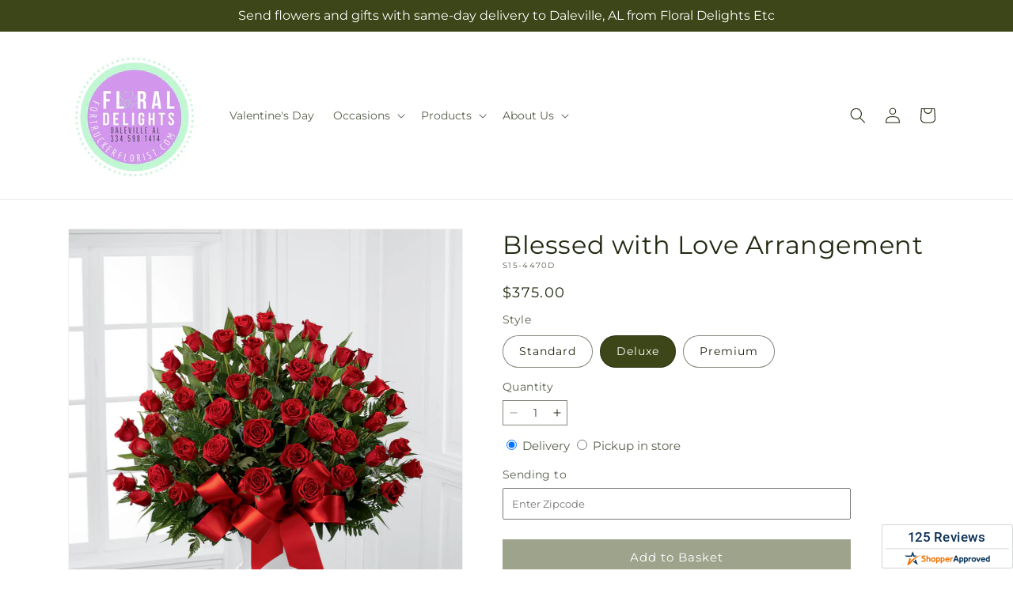

--- FILE ---
content_type: text/html; charset=utf-8
request_url: https://fortruckerflorist.com/products/blessed-with-love-arrangement-prd-s15-4470?variant=48659417497887&section_id=template--25255409090847__main
body_size: 10782
content:
<section id="shopify-section-template--25255409090847__main" class="shopify-section section ftd-main-product"><script src="//fortruckerflorist.com/cdn/shop/t/70/assets/dayjs.min.js?v=146331994358120058901767854134" defer="defer"></script>
<script src="//fortruckerflorist.com/cdn/shop/t/70/assets/dayjs-utc.min.js?v=21853670281201569981767854134" defer="defer"></script>
<script src="//fortruckerflorist.com/cdn/shop/t/70/assets/dayjs-timezone.min.js?v=143404463123059131011767854133" defer="defer"></script>
<script src="//fortruckerflorist.com/cdn/shop/t/70/assets/dayjs-compare.min.js?v=170429091854722561851767854134" defer="defer"></script>
<script src="//fortruckerflorist.com/cdn/shop/t/70/assets/dayjs-format.min.js?v=107140612696697062631767854135" defer="defer"></script>


<section
  id="MainProduct-template--25255409090847__main"
  class="page-width section-template--25255409090847__main-padding gradient color-scheme-1"
  data-section="template--25255409090847__main"
  data-product-id="8261623087391"
  data-update-url="true"
  data-url="/products/blessed-with-love-arrangement-prd-s15-4470"
  
    data-zoom-on-hover
  
>
  <link href="//fortruckerflorist.com/cdn/shop/t/70/assets/section-main-product.css?v=67172036876768548111767854132" rel="stylesheet" type="text/css" media="all" />
  <link href="//fortruckerflorist.com/cdn/shop/t/70/assets/ftd-section-main-product.css?v=84380129506450788211767854133" rel="stylesheet" type="text/css" media="all" />
  <link href="//fortruckerflorist.com/cdn/shop/t/70/assets/component-accordion.css?v=140281534141990171611767854132" rel="stylesheet" type="text/css" media="all" />
  <link href="//fortruckerflorist.com/cdn/shop/t/70/assets/component-price.css?v=175693878407596463691767854133" rel="stylesheet" type="text/css" media="all" />
  <link href="//fortruckerflorist.com/cdn/shop/t/70/assets/component-slider.css?v=127501198930448460301767854133" rel="stylesheet" type="text/css" media="all" />
  <link href="//fortruckerflorist.com/cdn/shop/t/70/assets/component-rating.css?v=36163645063599449881767854134" rel="stylesheet" type="text/css" media="all" />
  <link href="//fortruckerflorist.com/cdn/shop/t/70/assets/component-deferred-media.css?v=7091629309437392741767854134" rel="stylesheet" type="text/css" media="all" />

  
    <link href="//fortruckerflorist.com/cdn/shop/t/70/assets/component-product-variant-picker.css?v=26339001650995779211767854133" rel="stylesheet" type="text/css" media="all" />
    <link href="//fortruckerflorist.com/cdn/shop/t/70/assets/component-swatch-input.css?v=141008503003294315641767854135" rel="stylesheet" type="text/css" media="all" />
    <link href="//fortruckerflorist.com/cdn/shop/t/70/assets/component-swatch.css?v=68835163209551624561767854134" rel="stylesheet" type="text/css" media="all" />
  
<style data-shopify>.section-template--25255409090847__main-padding {
      padding-top: 27px;
      padding-bottom: 9px;
    }

    @media screen and (min-width: 750px) {
      .section-template--25255409090847__main-padding {
        padding-top: 36px;
        padding-bottom: 12px;
      }
    }</style><script src="//fortruckerflorist.com/cdn/shop/t/70/assets/product-info.js?v=102847595110499246501767854133" defer="defer"></script>
  <script src="//fortruckerflorist.com/cdn/shop/t/70/assets/product-form.js?v=78399781380020151501767854132" defer="defer"></script>
    <script id="EnableZoomOnHover-main" src="//fortruckerflorist.com/cdn/shop/t/70/assets/magnify.js?v=60894966447080793111767854133" defer="defer"></script>
  


  <div class="product product--small product--left product--thumbnail product--mobile-hide grid grid--1-col grid--2-col-tablet">
    <div class="grid__item product__media-wrapper">
      
<media-gallery
  id="MediaGallery-template--25255409090847__main"
  role="region"
  
    class="product__column-sticky"
  
  aria-label="Gallery Viewer"
  data-desktop-layout="thumbnail"
>
  <div id="GalleryStatus-template--25255409090847__main" class="visually-hidden" role="status"></div>
  <slider-component id="GalleryViewer-template--25255409090847__main" class="slider-mobile-gutter">
    <a class="skip-to-content-link button visually-hidden quick-add-hidden" href="#ProductInfo-template--25255409090847__main">
      Skip to product information
    </a>
    <ul
      id="Slider-Gallery-template--25255409090847__main"
      class="product__media-list contains-media grid grid--peek list-unstyled slider slider--mobile"
      role="list"
    ><li
          id="Slide-template--25255409090847__main-53506071462175"
          class="product__media-item grid__item slider__slide is-active scroll-trigger animate--fade-in"
          data-media-id="template--25255409090847__main-53506071462175"
        >

<div
  class="product-media-container media-type-image media-fit-contain global-media-settings gradient constrain-height"
  style="--ratio: 1.0; --preview-ratio: 1.0;"
>
  <modal-opener
    class="product__modal-opener product__modal-opener--image"
    data-modal="#ProductModal-template--25255409090847__main"
  >
    <span
      class="product__media-icon motion-reduce quick-add-hidden product__media-icon--hover"
      aria-hidden="true"
    >
      
          <span class="svg-wrapper"><svg xmlns="http://www.w3.org/2000/svg" fill="none" class="icon icon-plus" viewBox="0 0 19 19"><path fill="currentColor" fill-rule="evenodd" d="M4.667 7.94a.5.5 0 0 1 .499-.501l5.534-.014a.5.5 0 1 1 .002 1l-5.534.014a.5.5 0 0 1-.5-.5" clip-rule="evenodd"/><path fill="currentColor" fill-rule="evenodd" d="M7.926 4.665a.5.5 0 0 1 .501.498l.014 5.534a.5.5 0 1 1-1 .003l-.014-5.534a.5.5 0 0 1 .499-.501" clip-rule="evenodd"/><path fill="currentColor" fill-rule="evenodd" d="M12.832 3.03a6.931 6.931 0 1 0-9.802 9.802 6.931 6.931 0 0 0 9.802-9.802M2.323 2.323a7.931 7.931 0 0 1 11.296 11.136l4.628 4.628a.5.5 0 0 1-.707.707l-4.662-4.662A7.932 7.932 0 0 1 2.323 2.323" clip-rule="evenodd"/></svg>
</span>
      
    </span>

<div class="loading__spinner hidden">
    <svg xmlns="http://www.w3.org/2000/svg" class="spinner" viewBox="0 0 66 66"><circle stroke-width="6" cx="33" cy="33" r="30" fill="none" class="path"/></svg>

  </div>
  <div class="product__media media media--transparent">
      <img src="//fortruckerflorist.com/cdn/shop/files/S15-4470D_LOL_preset_mol-mx-tile-wide-sv-new.jpg?v=1742949969&amp;width=1946" alt="" srcset="//fortruckerflorist.com/cdn/shop/files/S15-4470D_LOL_preset_mol-mx-tile-wide-sv-new.jpg?v=1742949969&amp;width=246 246w, //fortruckerflorist.com/cdn/shop/files/S15-4470D_LOL_preset_mol-mx-tile-wide-sv-new.jpg?v=1742949969&amp;width=493 493w, //fortruckerflorist.com/cdn/shop/files/S15-4470D_LOL_preset_mol-mx-tile-wide-sv-new.jpg?v=1742949969&amp;width=600 600w, //fortruckerflorist.com/cdn/shop/files/S15-4470D_LOL_preset_mol-mx-tile-wide-sv-new.jpg?v=1742949969&amp;width=713 713w, //fortruckerflorist.com/cdn/shop/files/S15-4470D_LOL_preset_mol-mx-tile-wide-sv-new.jpg?v=1742949969&amp;width=823 823w, //fortruckerflorist.com/cdn/shop/files/S15-4470D_LOL_preset_mol-mx-tile-wide-sv-new.jpg?v=1742949969&amp;width=990 990w, //fortruckerflorist.com/cdn/shop/files/S15-4470D_LOL_preset_mol-mx-tile-wide-sv-new.jpg?v=1742949969&amp;width=1100 1100w, //fortruckerflorist.com/cdn/shop/files/S15-4470D_LOL_preset_mol-mx-tile-wide-sv-new.jpg?v=1742949969&amp;width=1206 1206w, //fortruckerflorist.com/cdn/shop/files/S15-4470D_LOL_preset_mol-mx-tile-wide-sv-new.jpg?v=1742949969&amp;width=1346 1346w, //fortruckerflorist.com/cdn/shop/files/S15-4470D_LOL_preset_mol-mx-tile-wide-sv-new.jpg?v=1742949969&amp;width=1426 1426w, //fortruckerflorist.com/cdn/shop/files/S15-4470D_LOL_preset_mol-mx-tile-wide-sv-new.jpg?v=1742949969&amp;width=1646 1646w, //fortruckerflorist.com/cdn/shop/files/S15-4470D_LOL_preset_mol-mx-tile-wide-sv-new.jpg?v=1742949969&amp;width=1946 1946w" width="1946" height="1946" class="image-magnify-hover" sizes="(min-width: 1200px) 495px, (min-width: 990px) calc(45.0vw - 10rem), (min-width: 750px) calc((100vw - 11.5rem) / 2), calc(100vw / 1 - 4rem)">
    </div>
    <button
      class="product__media-toggle quick-add-hidden product__media-zoom-hover"
      type="button"
      aria-haspopup="dialog"
      data-media-id="53506071462175"
    >
      <span class="visually-hidden">
        Open media 1 in modal
      </span>
    </button>
  </modal-opener></div>

        </li>
<li
            id="Slide-template--25255409090847__main-53506071396639"
            class="product__media-item grid__item slider__slide scroll-trigger animate--fade-in"
            data-media-id="template--25255409090847__main-53506071396639"
          >

<div
  class="product-media-container media-type-image media-fit-contain global-media-settings gradient constrain-height"
  style="--ratio: 1.0; --preview-ratio: 1.0;"
>
  <modal-opener
    class="product__modal-opener product__modal-opener--image"
    data-modal="#ProductModal-template--25255409090847__main"
  >
    <span
      class="product__media-icon motion-reduce quick-add-hidden product__media-icon--hover"
      aria-hidden="true"
    >
      
          <span class="svg-wrapper"><svg xmlns="http://www.w3.org/2000/svg" fill="none" class="icon icon-plus" viewBox="0 0 19 19"><path fill="currentColor" fill-rule="evenodd" d="M4.667 7.94a.5.5 0 0 1 .499-.501l5.534-.014a.5.5 0 1 1 .002 1l-5.534.014a.5.5 0 0 1-.5-.5" clip-rule="evenodd"/><path fill="currentColor" fill-rule="evenodd" d="M7.926 4.665a.5.5 0 0 1 .501.498l.014 5.534a.5.5 0 1 1-1 .003l-.014-5.534a.5.5 0 0 1 .499-.501" clip-rule="evenodd"/><path fill="currentColor" fill-rule="evenodd" d="M12.832 3.03a6.931 6.931 0 1 0-9.802 9.802 6.931 6.931 0 0 0 9.802-9.802M2.323 2.323a7.931 7.931 0 0 1 11.296 11.136l4.628 4.628a.5.5 0 0 1-.707.707l-4.662-4.662A7.932 7.932 0 0 1 2.323 2.323" clip-rule="evenodd"/></svg>
</span>
      
    </span>

<div class="loading__spinner hidden">
    <svg xmlns="http://www.w3.org/2000/svg" class="spinner" viewBox="0 0 66 66"><circle stroke-width="6" cx="33" cy="33" r="30" fill="none" class="path"/></svg>

  </div>
  <div class="product__media media media--transparent">
      <img src="//fortruckerflorist.com/cdn/shop/files/S15-4470S_LOL_preset_mol-mx-tile-wide-sv-new.jpg?v=1742949969&amp;width=1946" alt="" srcset="//fortruckerflorist.com/cdn/shop/files/S15-4470S_LOL_preset_mol-mx-tile-wide-sv-new.jpg?v=1742949969&amp;width=246 246w, //fortruckerflorist.com/cdn/shop/files/S15-4470S_LOL_preset_mol-mx-tile-wide-sv-new.jpg?v=1742949969&amp;width=493 493w, //fortruckerflorist.com/cdn/shop/files/S15-4470S_LOL_preset_mol-mx-tile-wide-sv-new.jpg?v=1742949969&amp;width=600 600w, //fortruckerflorist.com/cdn/shop/files/S15-4470S_LOL_preset_mol-mx-tile-wide-sv-new.jpg?v=1742949969&amp;width=713 713w, //fortruckerflorist.com/cdn/shop/files/S15-4470S_LOL_preset_mol-mx-tile-wide-sv-new.jpg?v=1742949969&amp;width=823 823w, //fortruckerflorist.com/cdn/shop/files/S15-4470S_LOL_preset_mol-mx-tile-wide-sv-new.jpg?v=1742949969&amp;width=990 990w, //fortruckerflorist.com/cdn/shop/files/S15-4470S_LOL_preset_mol-mx-tile-wide-sv-new.jpg?v=1742949969&amp;width=1100 1100w, //fortruckerflorist.com/cdn/shop/files/S15-4470S_LOL_preset_mol-mx-tile-wide-sv-new.jpg?v=1742949969&amp;width=1206 1206w, //fortruckerflorist.com/cdn/shop/files/S15-4470S_LOL_preset_mol-mx-tile-wide-sv-new.jpg?v=1742949969&amp;width=1346 1346w, //fortruckerflorist.com/cdn/shop/files/S15-4470S_LOL_preset_mol-mx-tile-wide-sv-new.jpg?v=1742949969&amp;width=1426 1426w, //fortruckerflorist.com/cdn/shop/files/S15-4470S_LOL_preset_mol-mx-tile-wide-sv-new.jpg?v=1742949969&amp;width=1646 1646w, //fortruckerflorist.com/cdn/shop/files/S15-4470S_LOL_preset_mol-mx-tile-wide-sv-new.jpg?v=1742949969&amp;width=1946 1946w" width="1946" height="1946" loading="lazy" class="image-magnify-hover" sizes="(min-width: 1200px) 495px, (min-width: 990px) calc(45.0vw - 10rem), (min-width: 750px) calc((100vw - 11.5rem) / 2), calc(100vw / 1 - 4rem)">
    </div>
    <button
      class="product__media-toggle quick-add-hidden product__media-zoom-hover"
      type="button"
      aria-haspopup="dialog"
      data-media-id="53506071396639"
    >
      <span class="visually-hidden">
        Open media 2 in modal
      </span>
    </button>
  </modal-opener></div>

          </li>

<li
            id="Slide-template--25255409090847__main-53506071494943"
            class="product__media-item grid__item slider__slide scroll-trigger animate--fade-in"
            data-media-id="template--25255409090847__main-53506071494943"
          >

<div
  class="product-media-container media-type-image media-fit-contain global-media-settings gradient constrain-height"
  style="--ratio: 1.0; --preview-ratio: 1.0;"
>
  <modal-opener
    class="product__modal-opener product__modal-opener--image"
    data-modal="#ProductModal-template--25255409090847__main"
  >
    <span
      class="product__media-icon motion-reduce quick-add-hidden product__media-icon--hover"
      aria-hidden="true"
    >
      
          <span class="svg-wrapper"><svg xmlns="http://www.w3.org/2000/svg" fill="none" class="icon icon-plus" viewBox="0 0 19 19"><path fill="currentColor" fill-rule="evenodd" d="M4.667 7.94a.5.5 0 0 1 .499-.501l5.534-.014a.5.5 0 1 1 .002 1l-5.534.014a.5.5 0 0 1-.5-.5" clip-rule="evenodd"/><path fill="currentColor" fill-rule="evenodd" d="M7.926 4.665a.5.5 0 0 1 .501.498l.014 5.534a.5.5 0 1 1-1 .003l-.014-5.534a.5.5 0 0 1 .499-.501" clip-rule="evenodd"/><path fill="currentColor" fill-rule="evenodd" d="M12.832 3.03a6.931 6.931 0 1 0-9.802 9.802 6.931 6.931 0 0 0 9.802-9.802M2.323 2.323a7.931 7.931 0 0 1 11.296 11.136l4.628 4.628a.5.5 0 0 1-.707.707l-4.662-4.662A7.932 7.932 0 0 1 2.323 2.323" clip-rule="evenodd"/></svg>
</span>
      
    </span>

<div class="loading__spinner hidden">
    <svg xmlns="http://www.w3.org/2000/svg" class="spinner" viewBox="0 0 66 66"><circle stroke-width="6" cx="33" cy="33" r="30" fill="none" class="path"/></svg>

  </div>
  <div class="product__media media media--transparent">
      <img src="//fortruckerflorist.com/cdn/shop/files/S15-4470P_LOL_preset_mol-mx-tile-wide-sv-new.jpg?v=1742949969&amp;width=1946" alt="" srcset="//fortruckerflorist.com/cdn/shop/files/S15-4470P_LOL_preset_mol-mx-tile-wide-sv-new.jpg?v=1742949969&amp;width=246 246w, //fortruckerflorist.com/cdn/shop/files/S15-4470P_LOL_preset_mol-mx-tile-wide-sv-new.jpg?v=1742949969&amp;width=493 493w, //fortruckerflorist.com/cdn/shop/files/S15-4470P_LOL_preset_mol-mx-tile-wide-sv-new.jpg?v=1742949969&amp;width=600 600w, //fortruckerflorist.com/cdn/shop/files/S15-4470P_LOL_preset_mol-mx-tile-wide-sv-new.jpg?v=1742949969&amp;width=713 713w, //fortruckerflorist.com/cdn/shop/files/S15-4470P_LOL_preset_mol-mx-tile-wide-sv-new.jpg?v=1742949969&amp;width=823 823w, //fortruckerflorist.com/cdn/shop/files/S15-4470P_LOL_preset_mol-mx-tile-wide-sv-new.jpg?v=1742949969&amp;width=990 990w, //fortruckerflorist.com/cdn/shop/files/S15-4470P_LOL_preset_mol-mx-tile-wide-sv-new.jpg?v=1742949969&amp;width=1100 1100w, //fortruckerflorist.com/cdn/shop/files/S15-4470P_LOL_preset_mol-mx-tile-wide-sv-new.jpg?v=1742949969&amp;width=1206 1206w, //fortruckerflorist.com/cdn/shop/files/S15-4470P_LOL_preset_mol-mx-tile-wide-sv-new.jpg?v=1742949969&amp;width=1346 1346w, //fortruckerflorist.com/cdn/shop/files/S15-4470P_LOL_preset_mol-mx-tile-wide-sv-new.jpg?v=1742949969&amp;width=1426 1426w, //fortruckerflorist.com/cdn/shop/files/S15-4470P_LOL_preset_mol-mx-tile-wide-sv-new.jpg?v=1742949969&amp;width=1646 1646w, //fortruckerflorist.com/cdn/shop/files/S15-4470P_LOL_preset_mol-mx-tile-wide-sv-new.jpg?v=1742949969&amp;width=1946 1946w" width="1946" height="1946" loading="lazy" class="image-magnify-hover" sizes="(min-width: 1200px) 495px, (min-width: 990px) calc(45.0vw - 10rem), (min-width: 750px) calc((100vw - 11.5rem) / 2), calc(100vw / 1 - 4rem)">
    </div>
    <button
      class="product__media-toggle quick-add-hidden product__media-zoom-hover"
      type="button"
      aria-haspopup="dialog"
      data-media-id="53506071494943"
    >
      <span class="visually-hidden">
        Open media 3 in modal
      </span>
    </button>
  </modal-opener></div>

          </li></ul><div class="slider-buttons quick-add-hidden">
        <button
          type="button"
          class="slider-button slider-button--prev"
          name="previous"
          aria-label="Slide left"
        >
          <span class="svg-wrapper"><svg class="icon icon-caret" viewBox="0 0 10 6"><path fill="currentColor" fill-rule="evenodd" d="M9.354.646a.5.5 0 0 0-.708 0L5 4.293 1.354.646a.5.5 0 0 0-.708.708l4 4a.5.5 0 0 0 .708 0l4-4a.5.5 0 0 0 0-.708" clip-rule="evenodd"/></svg>
</span>
        </button>
        <div class="slider-counter caption">
          <span class="slider-counter--current">1</span>
          <span aria-hidden="true"> / </span>
          <span class="visually-hidden">of</span>
          <span class="slider-counter--total">3</span>
        </div>
        <button
          type="button"
          class="slider-button slider-button--next"
          name="next"
          aria-label="Slide right"
        >
          <span class="svg-wrapper"><svg class="icon icon-caret" viewBox="0 0 10 6"><path fill="currentColor" fill-rule="evenodd" d="M9.354.646a.5.5 0 0 0-.708 0L5 4.293 1.354.646a.5.5 0 0 0-.708.708l4 4a.5.5 0 0 0 .708 0l4-4a.5.5 0 0 0 0-.708" clip-rule="evenodd"/></svg>
</span>
        </button>
      </div></slider-component><slider-component
      id="GalleryThumbnails-template--25255409090847__main"
      class="thumbnail-slider slider-mobile-gutter quick-add-hidden small-hide thumbnail-slider--no-slide"
    >
      <button
        type="button"
        class="slider-button slider-button--prev small-hide medium-hide large-up-hide"
        name="previous"
        aria-label="Slide left"
        aria-controls="GalleryThumbnails-template--25255409090847__main"
        data-step="3"
      >
        <span class="svg-wrapper"><svg class="icon icon-caret" viewBox="0 0 10 6"><path fill="currentColor" fill-rule="evenodd" d="M9.354.646a.5.5 0 0 0-.708 0L5 4.293 1.354.646a.5.5 0 0 0-.708.708l4 4a.5.5 0 0 0 .708 0l4-4a.5.5 0 0 0 0-.708" clip-rule="evenodd"/></svg>
</span>
      </button>
      <ul
        id="Slider-Thumbnails-template--25255409090847__main"
        class="thumbnail-list list-unstyled slider slider--mobile"
      ><li
            id="Slide-Thumbnails-template--25255409090847__main-1"
            class="thumbnail-list__item slider__slide"
            data-target="template--25255409090847__main-53506071396639"
            data-media-position="1"
          ><button
              class="thumbnail global-media-settings global-media-settings--no-shadow"
              aria-label="Load image 1 in gallery view"
              
              data-section="template--25255409090847__main-1-0"
              aria-controls="GalleryViewer-template--25255409090847__main"
              aria-describedby="Thumbnail-template--25255409090847__main-1
"
            >
              <img src="//fortruckerflorist.com/cdn/shop/files/S15-4470S_LOL_preset_mol-mx-tile-wide-sv-new.jpg?v=1742949969&amp;width=416" alt="Blessed with Love Arrangement" srcset="//fortruckerflorist.com/cdn/shop/files/S15-4470S_LOL_preset_mol-mx-tile-wide-sv-new.jpg?v=1742949969&amp;width=54 54w, //fortruckerflorist.com/cdn/shop/files/S15-4470S_LOL_preset_mol-mx-tile-wide-sv-new.jpg?v=1742949969&amp;width=74 74w, //fortruckerflorist.com/cdn/shop/files/S15-4470S_LOL_preset_mol-mx-tile-wide-sv-new.jpg?v=1742949969&amp;width=104 104w, //fortruckerflorist.com/cdn/shop/files/S15-4470S_LOL_preset_mol-mx-tile-wide-sv-new.jpg?v=1742949969&amp;width=162 162w, //fortruckerflorist.com/cdn/shop/files/S15-4470S_LOL_preset_mol-mx-tile-wide-sv-new.jpg?v=1742949969&amp;width=208 208w, //fortruckerflorist.com/cdn/shop/files/S15-4470S_LOL_preset_mol-mx-tile-wide-sv-new.jpg?v=1742949969&amp;width=324 324w, //fortruckerflorist.com/cdn/shop/files/S15-4470S_LOL_preset_mol-mx-tile-wide-sv-new.jpg?v=1742949969&amp;width=416 416w" width="416" height="416" loading="lazy" sizes="(min-width: 1200px) calc((495 - 4rem) / 4),
          (min-width: 990px) calc((45.0vw - 4rem) / 4),
          (min-width: 750px) calc((100vw - 15rem) / 8),
          calc((100vw - 8rem) / 3)" id="Thumbnail-template--25255409090847__main-1
">
            </button>
          </li><li
            id="Slide-Thumbnails-template--25255409090847__main-2"
            class="thumbnail-list__item slider__slide"
            data-target="template--25255409090847__main-53506071462175"
            data-media-position="2"
          ><button
              class="thumbnail global-media-settings global-media-settings--no-shadow"
              aria-label="Load image 2 in gallery view"
              
                aria-current="true"
              
              data-section="template--25255409090847__main-1-1"
              aria-controls="GalleryViewer-template--25255409090847__main"
              aria-describedby="Thumbnail-template--25255409090847__main-2
"
            >
              <img src="//fortruckerflorist.com/cdn/shop/files/S15-4470D_LOL_preset_mol-mx-tile-wide-sv-new.jpg?v=1742949969&amp;width=416" alt="Blessed with Love Arrangement" srcset="//fortruckerflorist.com/cdn/shop/files/S15-4470D_LOL_preset_mol-mx-tile-wide-sv-new.jpg?v=1742949969&amp;width=54 54w, //fortruckerflorist.com/cdn/shop/files/S15-4470D_LOL_preset_mol-mx-tile-wide-sv-new.jpg?v=1742949969&amp;width=74 74w, //fortruckerflorist.com/cdn/shop/files/S15-4470D_LOL_preset_mol-mx-tile-wide-sv-new.jpg?v=1742949969&amp;width=104 104w, //fortruckerflorist.com/cdn/shop/files/S15-4470D_LOL_preset_mol-mx-tile-wide-sv-new.jpg?v=1742949969&amp;width=162 162w, //fortruckerflorist.com/cdn/shop/files/S15-4470D_LOL_preset_mol-mx-tile-wide-sv-new.jpg?v=1742949969&amp;width=208 208w, //fortruckerflorist.com/cdn/shop/files/S15-4470D_LOL_preset_mol-mx-tile-wide-sv-new.jpg?v=1742949969&amp;width=324 324w, //fortruckerflorist.com/cdn/shop/files/S15-4470D_LOL_preset_mol-mx-tile-wide-sv-new.jpg?v=1742949969&amp;width=416 416w" width="416" height="416" loading="lazy" sizes="(min-width: 1200px) calc((495 - 4rem) / 4),
          (min-width: 990px) calc((45.0vw - 4rem) / 4),
          (min-width: 750px) calc((100vw - 15rem) / 8),
          calc((100vw - 8rem) / 3)" id="Thumbnail-template--25255409090847__main-2
">
            </button>
          </li><li
            id="Slide-Thumbnails-template--25255409090847__main-3"
            class="thumbnail-list__item slider__slide"
            data-target="template--25255409090847__main-53506071494943"
            data-media-position="3"
          ><button
              class="thumbnail global-media-settings global-media-settings--no-shadow"
              aria-label="Load image 3 in gallery view"
              
              data-section="template--25255409090847__main-1-2"
              aria-controls="GalleryViewer-template--25255409090847__main"
              aria-describedby="Thumbnail-template--25255409090847__main-3
"
            >
              <img src="//fortruckerflorist.com/cdn/shop/files/S15-4470P_LOL_preset_mol-mx-tile-wide-sv-new.jpg?v=1742949969&amp;width=416" alt="Blessed with Love Arrangement" srcset="//fortruckerflorist.com/cdn/shop/files/S15-4470P_LOL_preset_mol-mx-tile-wide-sv-new.jpg?v=1742949969&amp;width=54 54w, //fortruckerflorist.com/cdn/shop/files/S15-4470P_LOL_preset_mol-mx-tile-wide-sv-new.jpg?v=1742949969&amp;width=74 74w, //fortruckerflorist.com/cdn/shop/files/S15-4470P_LOL_preset_mol-mx-tile-wide-sv-new.jpg?v=1742949969&amp;width=104 104w, //fortruckerflorist.com/cdn/shop/files/S15-4470P_LOL_preset_mol-mx-tile-wide-sv-new.jpg?v=1742949969&amp;width=162 162w, //fortruckerflorist.com/cdn/shop/files/S15-4470P_LOL_preset_mol-mx-tile-wide-sv-new.jpg?v=1742949969&amp;width=208 208w, //fortruckerflorist.com/cdn/shop/files/S15-4470P_LOL_preset_mol-mx-tile-wide-sv-new.jpg?v=1742949969&amp;width=324 324w, //fortruckerflorist.com/cdn/shop/files/S15-4470P_LOL_preset_mol-mx-tile-wide-sv-new.jpg?v=1742949969&amp;width=416 416w" width="416" height="416" loading="lazy" sizes="(min-width: 1200px) calc((495 - 4rem) / 4),
          (min-width: 990px) calc((45.0vw - 4rem) / 4),
          (min-width: 750px) calc((100vw - 15rem) / 8),
          calc((100vw - 8rem) / 3)" id="Thumbnail-template--25255409090847__main-3
">
            </button>
          </li></ul>
      <button
        type="button"
        class="slider-button slider-button--next small-hide medium-hide large-up-hide"
        name="next"
        aria-label="Slide right"
        aria-controls="GalleryThumbnails-template--25255409090847__main"
        data-step="3"
      >
        <span class="svg-wrapper"><svg class="icon icon-caret" viewBox="0 0 10 6"><path fill="currentColor" fill-rule="evenodd" d="M9.354.646a.5.5 0 0 0-.708 0L5 4.293 1.354.646a.5.5 0 0 0-.708.708l4 4a.5.5 0 0 0 .708 0l4-4a.5.5 0 0 0 0-.708" clip-rule="evenodd"/></svg>
</span>
      </button>
    </slider-component></media-gallery>

    </div>
    <div class="product__info-wrapper grid__item scroll-trigger animate--slide-in">
      <product-info
        id="ProductInfo-template--25255409090847__main"
        data-section="template--25255409090847__main"
        data-master-sku="S15-4470"
        class="product__info-container product__column-sticky"
      ><div class="product__title" >
                <h1>Blessed with Love Arrangement</h1>
                <a href="/products/blessed-with-love-arrangement-prd-s15-4470" class="product__title">
                  <h2 class="h1">
                    Blessed with Love Arrangement
                  </h2>
                </a>
              </div><p
                class="product__sku caption-with-letter-spacing"
                id="Sku-template--25255409090847__main"
                role="status"
                
              >
                <span class="visually-hidden">SKU:</span>
                <span class="sku">S15-4470D</span>
              </p>
              <div class="product-review"></div>
              <p class="product__info--error availability-error"></p>
                <div id="price-template--25255409090847__main" role="status" >
<div
    class="
      prices price--large price--show-badge"
  >
    <div class="price__container" data-testid="product-price"><div class="price__regular"><span class="visually-hidden visually-hidden--inline">Regular price</span>
          <span class="price-item price-item--regular">
            $375.00
          </span></div>
      <div class="price__sale">
            <span class="visually-hidden visually-hidden--inline">Regular price</span>
            <span>
              <s class="price-item price-item--regular">
                
                  $375.00
                
              </s>
            </span><span class="visually-hidden visually-hidden--inline">Sale price</span>
          <p class="price-item price-item--sale price-item--last inline-compare-price">
            $375.00
          </p></div>
      <small class="unit-price caption hidden">
        <span class="visually-hidden">Unit price</span>
        <span class="price-item price-item--last">
          <span></span>
          <span aria-hidden="true">/</span>
          <span class="visually-hidden">&nbsp;per&nbsp;</span>
          <span>
          </span>
        </span>
      </small>
    </div><span class="badge price__badge-sale color-scheme-5">
        Sale
      </span>

      <span class="badge price__badge-sold-out color-scheme-3">
        Sold out
      </span></div>

</div><div ><form method="post" action="/cart/add" id="product-form-installment-template--25255409090847__main" accept-charset="UTF-8" class="installment caption-large" enctype="multipart/form-data"><input type="hidden" name="form_type" value="product" /><input type="hidden" name="utf8" value="✓" /><input type="hidden" name="id" value="48659417497887">
                    <input type="hidden" name="in_store_pickup" value="false">
                    <input type="hidden" name="store_pickup_enabled" value="true">
                    <input type="hidden" name="is_dropship" value="false">
                    
<input type="hidden" name="product-id" value="8261623087391" /><input type="hidden" name="section-id" value="template--25255409090847__main" /></form></div>
              

                
<variant-radios
      id="variant-radios-template--25255409090847__main"
      class="no-js-hidden"
      data-section="template--25255409090847__main"
      data-url="/products/blessed-with-love-arrangement-prd-s15-4470"
      
      
    ><fieldset class="js product-form__input" data-testid="product-variant">
            <legend class="form__label">Style
</legend>
            
<input
      type="radio"
      id="template--25255409090847__main-1-0"
      name="Style-1
"
      value="Standard"
      form="product-form-template--25255409090847__main"
      
      
      data-product-url=""
    data-option-value-id="4333280297247"
    >
    <label for="template--25255409090847__main-1-0">
      
        Standard
      <span class="visually-hidden label-unavailable">Variant sold out or unavailable</span>
    </label><input
      type="radio"
      id="template--25255409090847__main-1-1"
      name="Style-1
"
      value="Deluxe"
      form="product-form-template--25255409090847__main"
      
        checked
      
      
      data-product-url=""
    data-option-value-id="4333277774111"
    >
    <label for="template--25255409090847__main-1-1">
      
        Deluxe
      <span class="visually-hidden label-unavailable">Variant sold out or unavailable</span>
    </label><input
      type="radio"
      id="template--25255409090847__main-1-2"
      name="Style-1
"
      value="Premium"
      form="product-form-template--25255409090847__main"
      
      
      data-product-url=""
    data-option-value-id="4333280330015"
    >
    <label for="template--25255409090847__main-1-2">
      
        Premium
      <span class="visually-hidden label-unavailable">Variant sold out or unavailable</span>
    </label>
          </fieldset><script type="application/json">
        [{"id":48659417465119,"title":"Standard","option1":"Standard","option2":null,"option3":null,"sku":"S15-4470S","requires_shipping":true,"taxable":true,"featured_image":{"id":61974903161119,"product_id":8261623087391,"position":1,"created_at":"2025-03-25T19:46:08-05:00","updated_at":"2025-03-25T19:46:09-05:00","alt":null,"width":1024,"height":1024,"src":"\/\/fortruckerflorist.com\/cdn\/shop\/files\/S15-4470S_LOL_preset_mol-mx-tile-wide-sv-new.jpg?v=1742949969","variant_ids":[48659417465119]},"available":true,"name":"Blessed with Love Arrangement - Standard","public_title":"Standard","options":["Standard"],"price":28500,"weight":0,"compare_at_price":28500,"inventory_management":null,"barcode":null,"featured_media":{"alt":null,"id":53506071396639,"position":1,"preview_image":{"aspect_ratio":1.0,"height":1024,"width":1024,"src":"\/\/fortruckerflorist.com\/cdn\/shop\/files\/S15-4470S_LOL_preset_mol-mx-tile-wide-sv-new.jpg?v=1742949969"}},"requires_selling_plan":false,"selling_plan_allocations":[],"quantity_rule":{"min":1,"max":null,"increment":1}},{"id":48659417497887,"title":"Deluxe","option1":"Deluxe","option2":null,"option3":null,"sku":"S15-4470D","requires_shipping":true,"taxable":true,"featured_image":{"id":61974903128351,"product_id":8261623087391,"position":2,"created_at":"2025-03-25T19:46:08-05:00","updated_at":"2025-03-25T19:46:09-05:00","alt":null,"width":1024,"height":1024,"src":"\/\/fortruckerflorist.com\/cdn\/shop\/files\/S15-4470D_LOL_preset_mol-mx-tile-wide-sv-new.jpg?v=1742949969","variant_ids":[48659417497887]},"available":true,"name":"Blessed with Love Arrangement - Deluxe","public_title":"Deluxe","options":["Deluxe"],"price":37500,"weight":0,"compare_at_price":37500,"inventory_management":null,"barcode":null,"featured_media":{"alt":null,"id":53506071462175,"position":2,"preview_image":{"aspect_ratio":1.0,"height":1024,"width":1024,"src":"\/\/fortruckerflorist.com\/cdn\/shop\/files\/S15-4470D_LOL_preset_mol-mx-tile-wide-sv-new.jpg?v=1742949969"}},"requires_selling_plan":false,"selling_plan_allocations":[],"quantity_rule":{"min":1,"max":null,"increment":1}},{"id":48659417530655,"title":"Premium","option1":"Premium","option2":null,"option3":null,"sku":"S15-4470P","requires_shipping":true,"taxable":true,"featured_image":{"id":61974903030047,"product_id":8261623087391,"position":3,"created_at":"2025-03-25T19:46:08-05:00","updated_at":"2025-03-25T19:46:09-05:00","alt":null,"width":1024,"height":1024,"src":"\/\/fortruckerflorist.com\/cdn\/shop\/files\/S15-4470P_LOL_preset_mol-mx-tile-wide-sv-new.jpg?v=1742949969","variant_ids":[48659417530655]},"available":true,"name":"Blessed with Love Arrangement - Premium","public_title":"Premium","options":["Premium"],"price":48500,"weight":0,"compare_at_price":48500,"inventory_management":null,"barcode":null,"featured_media":{"alt":null,"id":53506071494943,"position":3,"preview_image":{"aspect_ratio":1.0,"height":1024,"width":1024,"src":"\/\/fortruckerflorist.com\/cdn\/shop\/files\/S15-4470P_LOL_preset_mol-mx-tile-wide-sv-new.jpg?v=1742949969"}},"requires_selling_plan":false,"selling_plan_allocations":[],"quantity_rule":{"min":1,"max":null,"increment":1}}]
      </script>
    </variant-radios>
              
<div
                id="Quantity-Form-template--25255409090847__main"
                class="product-form__input product-form__quantity  "
                
              >
                
                

                <label class="quantity__label form__label" for="Quantity-template--25255409090847__main">
                  Quantity
                  <span class="quantity__rules-cart hidden">

<div class="loading__spinner hidden">
    <svg xmlns="http://www.w3.org/2000/svg" class="spinner" viewBox="0 0 66 66"><circle stroke-width="6" cx="33" cy="33" r="30" fill="none" class="path"/></svg>

  </div>
  <span
                      >(<span class="quantity-cart">0</span> in cart)</span
                    >
                  </span>
                </label>
                <div class="price-per-item__container">
                  <quantity-input class="quantity" data-url="/products/blessed-with-love-arrangement-prd-s15-4470" data-section="template--25255409090847__main">
                    <button class="quantity__button" name="minus" type="button">
                      <span class="visually-hidden">Decrease quantity for Blessed with Love Arrangement</span>
                      <span class="svg-wrapper"><svg xmlns="http://www.w3.org/2000/svg" fill="none" class="icon icon-minus" viewBox="0 0 10 2"><path fill="currentColor" fill-rule="evenodd" d="M.5 1C.5.7.7.5 1 .5h8a.5.5 0 1 1 0 1H1A.5.5 0 0 1 .5 1" clip-rule="evenodd"/></svg>
</span>
                    </button>
                    <input
                      disabled="true"
                      class="quantity__input"
                      type="number"
                      name="quantity"
                      id="Quantity-template--25255409090847__main"
                      data-min="1"
                      min="1"
                      step="1"
                      value="1"
                      form="product-form-template--25255409090847__main"
                    >
                    <button class="quantity__button" name="plus" type="button">
                      <span class="visually-hidden">Increase quantity for Blessed with Love Arrangement</span>
                      <span class="svg-wrapper"><svg xmlns="http://www.w3.org/2000/svg" fill="none" class="icon icon-plus" viewBox="0 0 10 10"><path fill="currentColor" fill-rule="evenodd" d="M1 4.51a.5.5 0 0 0 0 1h3.5l.01 3.5a.5.5 0 0 0 1-.01V5.5l3.5-.01a.5.5 0 0 0-.01-1H5.5L5.49.99a.5.5 0 0 0-1 .01v3.5l-3.5.01z" clip-rule="evenodd"/></svg>
</span>
                    </button>
                  </quantity-input></div>
                <div class="quantity__rules caption" id="Quantity-Rules-template--25255409090847__main"></div></div><div class="product__date-wrapper">
                    <link href="//fortruckerflorist.com/cdn/shop/t/70/assets/litepicker.css?v=22239991273395494851767854134" rel="stylesheet" type="text/css" media="all" />
<script src="//fortruckerflorist.com/cdn/shop/t/70/assets/litepicker.js?v=47183412848283267401767854133" defer="defer"></script>
<script src="//fortruckerflorist.com/cdn/shop/t/70/assets/ftd-date-picker.js?v=21069361337201345051767854135" defer="defer" type="module"></script>
<script>
  window.date_picker_labels = {
    "pickup_date":"Pickup Date",
    "delivery_date":"Delivery Date",
    "available_for_local_delivery_only":"Available for local delivery only",
    "available_for_instore_pickup_only":"Available for in-store pickup only",
    "available_for_pickup_only_sameday":"This product is no longer available for same-day delivery, but is available to pickup in store today",
    "available_for_pickup_only_futureday":"This product is not available for delivery on selected date, but is available to pickup in store",
    "unavailable_for_purchase_error":"This product is currently unavailable for purchase",
    "invalid_zipcode":"Please enter a valid zipcode",
    "unavailable_zipcode_error":"This product is currently unavailable for the zip code entered",
  }
</script>






<div class="product__delivery_method">
  <div
    data-testid="product-delivery-method"
    
  >
    <input
      type="radio"
      id="template--25255409090847__main-delivery-method-0"
      name="delivery-method"
      value="delivery"
      
        checked
      
    >
    <label
      class="delivery_method_title"
      for="template--25255409090847__main-delivery-method-0"
    >Delivery<span class="visually-hidden">Delivery</span>
    </label>
    <input
      type="radio"
      id="template--25255409090847__main-delivery-method-1"
      name="delivery-method"
      value="pickup"
      
    >
    <label
      class="delivery_method_title"
      for="template--25255409090847__main-delivery-method-1"
    >Pickup in store<span class="visually-hidden">Pickup in store</span>
    </label>
  </div>
</div>
<div
  class="product__zip-code product-form__input hidden"
>
  <div>
    <label
      class="zip_code-title form__label"
      for="template--25255409090847__main-zip-code"
    >Sending to<span class="visually-hidden">Sending to</span>
    </label>
  </div>
  <div class="">
    <input
      type="text"
      id="template--25255409090847__main-zip-code"
      name="zip-code"
      value=""
      placeholder="Enter Zipcode"
    >
  </div>
</div>







<div class="product__date availability-text hidden">
  <div class="pickup-available-text hidden">
    <p>The next available pick up time is<span id="product-pickup-date"></span>
    </p>
    <label for="litepicker" class="form__label delivery__label">Pickup Date</label>
  </div>
  <div class="delivery-available-text">
    <label for="litepicker" class="form__label delivery__label">Delivery Date</label></div>
  <div class="field" data-testid="calendar-date">
    <input readonly class="field__input" id="litepicker" type="text" value="MM/DD/YYYY">
    <input class="datepicker" type="hidden" value="">
    <input class="delivery-type" type="hidden" value="domestic">
    <span class="input__icon-calendar input--spinner__icon">
      <span class="svg-wrapper"><svg
  aria-hidden="true"
  focusable="false"
  class="spinner"
  viewBox="0 0 66 66"
  xmlns="http://www.w3.org/2000/svg"
  width="20"
  height="20"
>
  <circle class="path" fill="none" stroke-width="4" cx="33" cy="33" r="30"></circle>
</svg>
</span>
    </span>

    <span class="input__icon-calendar input--date__icon hidden">
      <svg
    aria-hidden="true"
    width="20"
    height="18"
    focusable="false"
    data-prefix="far"
    data-icon="calendar"
    class="svg-inline--fa fa-calendar fa-w-14"
    role="img"
    xmlns="http://www.w3.org/2000/svg"
    viewBox="0 0 448 512"
  >
    <path fill="#3c4619" d="M400 64h-48V12c0-6.6-5.4-12-12-12h-40c-6.6 0-12 5.4-12 12v52H160V12c0-6.6-5.4-12-12-12h-40c-6.6 0-12 5.4-12 12v52H48C21.5 64 0 85.5 0 112v352c0 26.5 21.5 48 48 48h352c26.5 0 48-21.5 48-48V112c0-26.5-21.5-48-48-48zm-6 400H54c-3.3 0-6-2.7-6-6V160h352v298c0 3.3-2.7 6-6 6z"></path>
  </svg>
    </span>

    
    
    <ftd-date-picker
      data-dropship="false"
      data-expedited-enabled=""
      data-ground-enabled=""
      data-pickup="true"
      data-unified-calendar="false"
      data-instore-pickup-only="false"
      data-local-delivery-only="false"
      data-product-sku="S15-4470D"
      init-date=""
    />
    <div class="calendar-footer hidden">
      <div class="calendar-footer-container">
        
          <div class="calendar-footer-tile shipping-fee-label">
            <div>
              <img
                src="//fortruckerflorist.com/cdn/shop/t/70/assets/delivery.png?v=18461259553884190261767854133"
                alt=""
                width="25"
                height="25"
              >
            </div>
            
              <div>Delivery fees starting at <span> - </span><span class="fees">$12.50</span>
              </div>
            
          </div>
        
        
        
        <div class="calendar-footer-tile seasonal-pricing-label hidden">
          <div class="color-code seasonal-pricing-cirlce"></div>
          <div>Seasonal Pricing</div>
        </div>
        <span class="preview-date-range hidden"></span>
      </div>
    </div>
  </div>
</div>
<div class="product__info--error date-error"></div>

                  </div><div class="product__addons-wrapper hidden">
                <script>

  window.productLookup = {
      "S15-4470": {
        "title": "Blessed with Love Arrangement",
        "image": "https:\/\/fortruckerflorist.com\/cdn\/shop\/files\/S15-4470S_LOL_preset_mol-mx-tile-wide-sv-new.jpg?v=1742949969\u0026width=60",
        "prices": {"S15-4470": {
            regular_price: "$285.00",
            sale_price: "$285.00",
          },
          "S15-4470S": {
            regular_price: "$285.00",
            sale_price: "$285.00",
          },
          "S15-4470D": {
            regular_price: "$375.00",
            sale_price: "$375.00",
          },
          "S15-4470P": {
            regular_price: "$485.00",
            sale_price: "$485.00",
          }
        },
        "personalTouchAddons": [],
        "addons": ["GC"]
      }};

  
  window.addonLookup = {
      "GC": {
        "title": "Greeting Card",
        "handle": "greeting-card-prd-gc",
        "defaultVariant": "GC-A",
        "isSoldOut": false,
        "addonType" : null,
        "localDelOnly": false,
        "variants": [
          {
            "id": 44790054584607,
            "sku": "GC-A",
            "title": "Anniversary",
            "price": "5.00",
            "compare_at_price": "5.00",
            "image": "https:\/\/fortruckerflorist.com\/cdn\/shop\/files\/RC127_preset_ftd-mini-cart-80-old_424d1e6d-fc10-4899-ae34-0600d8f7f814.jpg?v=1737963905\u0026width=75"
          },
          {
            "id": 44790054617375,
            "sku": "GC-B",
            "title": "Birthday",
            "price": "5.00",
            "compare_at_price": "5.00",
            "image": "https:\/\/fortruckerflorist.com\/cdn\/shop\/files\/RC127_preset_ftd-mini-cart-80-old_119251a5-744e-4468-ad14-c9497927a845.jpg?v=1737963905\u0026width=75"
          },
          {
            "id": 44790054650143,
            "sku": "GC-C",
            "title": "Congratulations",
            "price": "5.00",
            "compare_at_price": "5.00",
            "image": "https:\/\/fortruckerflorist.com\/cdn\/shop\/files\/RC127_preset_ftd-mini-cart-80-old_968f0dfd-31ad-47f9-a006-bbc8794ae0a5.jpg?v=1737963905\u0026width=75"
          },
          {
            "id": 44790054682911,
            "sku": "GC-D",
            "title": "Love and Romance",
            "price": "5.00",
            "compare_at_price": "5.00",
            "image": "https:\/\/fortruckerflorist.com\/cdn\/shop\/files\/RC127_preset_ftd-mini-cart-80-old_8c963a44-896c-49ba-b03a-cf2dd74ac7d9.jpg?v=1737963905\u0026width=75"
          },
          {
            "id": 44790054715679,
            "sku": "GC-E",
            "title": "New Baby",
            "price": "5.00",
            "compare_at_price": "5.00",
            "image": "https:\/\/fortruckerflorist.com\/cdn\/shop\/files\/RC127_preset_ftd-mini-cart-80-old_dacdc457-23ce-4f16-8dfc-a7a501a633a6.jpg?v=1737963906\u0026width=75"
          },
          {
            "id": 44790054748447,
            "sku": "GC-F",
            "title": "Sympathy",
            "price": "5.00",
            "compare_at_price": "5.00",
            "image": "https:\/\/fortruckerflorist.com\/cdn\/shop\/files\/RC127_preset_ftd-mini-cart-80-old_41872ccb-7a68-4837-b1e3-d5441dbdf51d.jpg?v=1737963905\u0026width=75"
          },
          {
            "id": 44790054781215,
            "sku": "GC-G",
            "title": "Thank You",
            "price": "5.00",
            "compare_at_price": "5.00",
            "image": "https:\/\/fortruckerflorist.com\/cdn\/shop\/files\/RC127_preset_ftd-mini-cart-80-old_b98b86f8-447a-4c38-9ad8-1c7aa7418a9b.jpg?v=1737963906\u0026width=75"
          },
          {
            "id": 44790054813983,
            "sku": "GC-H",
            "title": "Thinking of You",
            "price": "5.00",
            "compare_at_price": "5.00",
            "image": "https:\/\/fortruckerflorist.com\/cdn\/shop\/files\/RC127_preset_ftd-mini-cart-80-old.jpg?v=1737963905\u0026width=75"
          }
        ]}}

    
    window.scheduledPriceRules = {
      "S15-4470": [],"GC": []
};
</script>


  <link href="//fortruckerflorist.com/cdn/shop/t/70/assets/ftd-product-addons.css?v=52123382981540489931767854134" rel="stylesheet" type="text/css" media="all" />
  <script src="//fortruckerflorist.com/cdn/shop/t/70/assets/ftd-product-addons.js?v=1092248421151303631767854134" defer="defer" type="module"></script>

  <div class="add-on__main-skeleton hidden">
    <div class="add-on__main">
      <input type="hidden" name="variant_id" value="">
      <div class="add-on__image">
        <img src="" alt="" loading="lazy">
      </div>
      <div class="add-on__content">
        <span class="add-on__title"></span>
        <div class="add-on__sale_text">
          <span class="add-on__compare_at_price hidden"></span>
          <span class="add-on__price"></span>
          <span class="add-on__sale hidden"></span>
        </div>
        <div class="add-on__variant">
          <div class="select-menu">
            <div class="select-btn">
              <span class="selected-text">Choose variant</span>
              <span class="svg-wrapper"><svg class="icon icon-caret" viewBox="0 0 10 6"><path fill="currentColor" fill-rule="evenodd" d="M9.354.646a.5.5 0 0 0-.708 0L5 4.293 1.354.646a.5.5 0 0 0-.708.708l4 4a.5.5 0 0 0 .708 0l4-4a.5.5 0 0 0 0-.708" clip-rule="evenodd"/></svg>
</span>
            </div>
            <ul class="options hidden"></ul>
          </div>
        </div>
      </div>
      <div class="add-on__qty">
        <quantity-input class="quantity" data-url="/products/blessed-with-love-arrangement-prd-s15-4470" data-section="template--25255409090847__main">
          <button class="quantity__button no-js-hidden" name="minus" type="button">
            <span class="visually-hidden">Decrease quantity for Blessed with Love Arrangement</span>
            <span class="svg-wrapper"><svg xmlns="http://www.w3.org/2000/svg" fill="none" class="icon icon-minus" viewBox="0 0 10 2"><path fill="currentColor" fill-rule="evenodd" d="M.5 1C.5.7.7.5 1 .5h8a.5.5 0 1 1 0 1H1A.5.5 0 0 1 .5 1" clip-rule="evenodd"/></svg>
</span>
          </button>
          <input
            class="quantity__input cart__addons-panel-quantity"
            type="number"
            name="addon_quantity"
            disabled="true"
            id="Quantity-template--25255409090847__main"
            data-cart-quantity="0"
            data-min="0"
            min="0"
            data-max="1"
            step="1"
            value="0"
            heading=""
            data-addon-variant-id=""
            data-addon-variant-sku=""
          >
          <button class="quantity__button no-js-hidden" name="plus" type="button">
            <span class="visually-hidden">Increase quantity for Blessed with Love Arrangement</span>
            <span class="svg-wrapper"><svg xmlns="http://www.w3.org/2000/svg" fill="none" class="icon icon-plus" viewBox="0 0 10 10"><path fill="currentColor" fill-rule="evenodd" d="M1 4.51a.5.5 0 0 0 0 1h3.5l.01 3.5a.5.5 0 0 0 1-.01V5.5l3.5-.01a.5.5 0 0 0-.01-1H5.5L5.49.99a.5.5 0 0 0-1 .01v3.5l-3.5.01z" clip-rule="evenodd"/></svg>
</span>
          </button>
        </quantity-input>
        
        <div
          class="button button--primary addon_submit hidden"
          data-testid="addon-button"
          ref="Quantity-template--25255409090847__main"
        >
          Add
        </div>
      </div>
      <span class="add-on__soldout"></span>
    </div>
  </div>

  <div class="product__addons-skeleton hidden product-form-template--25255409090847__main">
    <div class="product__addons-container product__addons-border">
      <label for="add-on-text" class="form__label  form__label-hr">Make your gift extra special with add-ons</label>
      <div class="product__addons"></div>
    </div>
  </div>

  <ftd-product-addons
    data-product-sku="S15-4470"
    data-delivery-date=""
    data-service-location-type=""
    data-delivery-type=""
  />


              </div>
<div ><product-form
      class="product-form"
      data-hide-errors="false"
      data-section-id="template--25255409090847__main"
    >
      <div class="product-form__error-message-wrapper" role="alert" hidden>
        <span class="svg-wrapper"><svg class="icon icon-error" viewBox="0 0 13 13"><circle cx="6.5" cy="6.5" r="5.5" stroke="#fff" stroke-width="2"/><circle cx="6.5" cy="6.5" r="5.5" fill="#EB001B" stroke="#EB001B" stroke-width=".7"/><path fill="#fff" d="m5.874 3.528.1 4.044h1.053l.1-4.044zm.627 6.133c.38 0 .68-.288.68-.656s-.3-.656-.68-.656-.681.288-.681.656.3.656.68.656"/><path fill="#fff" stroke="#EB001B" stroke-width=".7" d="M5.874 3.178h-.359l.01.359.1 4.044.008.341h1.736l.008-.341.1-4.044.01-.359H5.873Zm.627 6.833c.56 0 1.03-.432 1.03-1.006s-.47-1.006-1.03-1.006-1.031.432-1.031 1.006.47 1.006 1.03 1.006Z"/></svg>
</span>
        <span class="product-form__error-message"></span>
      </div>
      
<form method="post" action="/cart/add" id="product-form-template--25255409090847__main" accept-charset="UTF-8" class="form" enctype="multipart/form-data" novalidate="novalidate" data-type="add-to-cart-form"><input type="hidden" name="form_type" value="product" /><input type="hidden" name="utf8" value="✓" /><input
          type="hidden"
          name="id"
          value="48659417497887"
          disabled
          class="product-variant-id"
        >
          <input
            type="hidden"
            name="id"
            value="8261623087391"
            disabled
            class="product-id"
          ><div class="product-form__buttons" data-testid="addtocart-btn">
            <button
              id="ProductSubmitButton-template--25255409090847__main"
              type="submit"
              name="add"
              class="product-form__submit button button--full-width button--primary"
              
                disabled
              
            >
              <span>Add to Basket
</span>

<div class="loading__spinner hidden">
    <svg xmlns="http://www.w3.org/2000/svg" class="spinner" viewBox="0 0 66 66"><circle stroke-width="6" cx="33" cy="33" r="30" fill="none" class="path"/></svg>

  </div>
  </button>
          
</div><input type="hidden" name="product-id" value="8261623087391" /><input type="hidden" name="section-id" value="template--25255409090847__main" /></form></product-form></div>
<div class="product-form__secure_content">
                    <div class="secure_content_icon">
                      <img src="//fortruckerflorist.com/cdn/shop/t/70/assets/secure_checkout.png?v=113671018171260237561767854134" alt="" width="12px" height="">
                    </div>
                    <div class="secure_content">
                      <span class="tooltip-alt">Secure checkout</span>
                    </div>
                  </div>
                
                  
                    



<div class="product__accordion accordion quick-add-hidden" >
    <details id="Details-collapsible_tab_1-template--25255409090847__main">
      <summary>
        <div class="summary__title">
          <img src="//fortruckerflorist.com/cdn/shop/t/70/assets/pickup.png?v=36733633633027359901767854132" alt="" width="25" height="25">
          
          <h2 class="h4 accordion__title inline-richtext">
            Pickup Available
          </h2>
        </div><svg class="icon icon-caret" viewBox="0 0 10 6"><path fill="currentColor" fill-rule="evenodd" d="M9.354.646a.5.5 0 0 0-.708 0L5 4.293 1.354.646a.5.5 0 0 0-.708.708l4 4a.5.5 0 0 0 .708 0l4-4a.5.5 0 0 0 0-.708" clip-rule="evenodd"/></svg>
</summary>
      <div class="accordion__content rte" id="ProductAccordion-collapsible_tab_1-template--25255409090847__main">
            <p class="caption-large">
              FLORAL DELIGHTS ETC<br>
              821 Donnell Blvd, Daleville,
              AL
              36322
            </p>
            <p class="caption"> </p>
          
        
      </div>
    </details>
  </div>
                  
                
              

                
                  
                    <div class="product__accordion accordion quick-add-hidden" >
                      <details id="Details-collapsible_tab_2-template--25255409090847__main">
                        <summary>
                          <div class="summary__title">
                            <img
                              src="//fortruckerflorist.com/cdn/shop/t/70/assets/delivery.png?v=18461259553884190261767854133"
                              alt=""
                              width="25"
                              height="25"
                            >
                            
                            <h2 class="h4 accordion__title inline-richtext">
                              Delivery Information
                            </h2>
                          </div><svg class="icon icon-caret" viewBox="0 0 10 6"><path fill="currentColor" fill-rule="evenodd" d="M9.354.646a.5.5 0 0 0-.708 0L5 4.293 1.354.646a.5.5 0 0 0-.708.708l4 4a.5.5 0 0 0 .708 0l4-4a.5.5 0 0 0 0-.708" clip-rule="evenodd"/></svg>
</summary>
                        <div class="accordion__content rte" id="ProductAccordion-collapsible_tab_2-template--25255409090847__main">
                          <p>Same Day Delivery is available in select areas, and as allowed by zip code and the delivery date selection calendar.</p><p><a href="/pages/delivery-information" target="_blank" title="Delivery Information">Learn more</a></p>
                          
                        </div>
                      </details>
                    </div>
                  
                
              

                
                  
                    <div class="product__accordion accordion quick-add-hidden" >
                      <details id="Details-collapsible_tab_3-template--25255409090847__main">
                        <summary>
                          <div class="summary__title">
                            <img
                              src="//fortruckerflorist.com/cdn/shop/t/70/assets/substitution.png?v=105228965491218822461767854133"
                              alt=""
                              width="25"
                              height="25"
                            >
                            
                            <h2 class="h4 accordion__title inline-richtext">
                              Substitution Policy
                            </h2>
                          </div><svg class="icon icon-caret" viewBox="0 0 10 6"><path fill="currentColor" fill-rule="evenodd" d="M9.354.646a.5.5 0 0 0-.708 0L5 4.293 1.354.646a.5.5 0 0 0-.708.708l4 4a.5.5 0 0 0 .708 0l4-4a.5.5 0 0 0 0-.708" clip-rule="evenodd"/></svg>
</summary>
                        <div class="accordion__content rte" id="ProductAccordion-collapsible_tab_3-template--25255409090847__main">
                          
                          <div>To guarantee the freshest bouquet possible, we may replace some stems in your arrangement for color or flower variety. While we always do the best to match the picture shown, sometimes different vases may be used. Any substitution made will be similar to the original design and be of equal or greater value.</div><div> </div><div>Floral and Plant Substitutions</div><div>For bouquets and plants of one variety, such as roses or orchids, we focus on matching the floral type but may substitute for different colors.</div>
                        </div>
                      </details>
                    </div>
                  
                
              

                
                  
                
              
<a href="/products/blessed-with-love-arrangement-prd-s15-4470" class="link product__view-details animate-arrow">
          View full details
<svg xmlns="http://www.w3.org/2000/svg" fill="none" class="icon icon-arrow" viewBox="0 0 14 10"><path fill="currentColor" fill-rule="evenodd" d="M8.537.808a.5.5 0 0 1 .817-.162l4 4a.5.5 0 0 1 0 .708l-4 4a.5.5 0 1 1-.708-.708L11.793 5.5H1a.5.5 0 0 1 0-1h10.793L8.646 1.354a.5.5 0 0 1-.109-.546" clip-rule="evenodd"/></svg>
</a>
      </product-info>
    </div>
    <div class="product__description-wrapper grid__item"><div class="product__description rte quick-add-hidden" >
                Each rose in our Blessed with Love Arrangement is a touching way to share your expressions of sympathy for a cherished loved one. Accented by a collection of luscious greens, the arrangement is set in a plastic pedestal urn that replicates the look of fine porcelain.
              </div><div
                  class="product-meta-details"
                  data-sku="S15-4470S"
                >
                  
                    <div class="details-wrapper">
                      <h4 class="details-header">Details</h4>
                      <div class="details-content">
                        <ul>
<li>The Standard is approximately 32"H x 32"W.</li>
<li>Designed by florists, ready to display.</li>
<li>
<b>Pet Safety Precautions:</b> This bouquet or plant may include flowers and foliage that are known to be toxic to pets. To keep them safe, be sure to keep this arrangement out of your pet's reach.</li>
</ul>
                      </div>
                    </div>
                  
                  
                    <div class="details-wrapper">
                      <h4 class="details-header">Bloom Details</h4>
                      <div class="details-content">
                        <ul><li>Rose</li></ul>
                      </div>
                    </div>
                  
                </div><div
                  class="product-meta-details hidden"
                  data-sku="S15-4470D"
                >
                  
                    <div class="details-wrapper">
                      <h4 class="details-header">Details</h4>
                      <div class="details-content">
                        <ul>
<li>The Deluxe is approximately 34"H x 34"W.</li>
<li>Designed by florists, ready to display.</li>
<li>
<b>Pet Safety Precautions:</b> This bouquet or plant may include flowers and foliage that are known to be toxic to pets. To keep them safe, be sure to keep this arrangement out of your pet's reach.</li>
</ul>
                      </div>
                    </div>
                  
                  
                    <div class="details-wrapper">
                      <h4 class="details-header">Bloom Details</h4>
                      <div class="details-content">
                        <ul><li>Rose</li></ul>
                      </div>
                    </div>
                  
                </div><div
                  class="product-meta-details hidden"
                  data-sku="S15-4470P"
                >
                  
                    <div class="details-wrapper">
                      <h4 class="details-header">Details</h4>
                      <div class="details-content">
                        <ul>
<li>The Premium is approximately 36"H x 36"W.</li>
<li>Designed by florists, ready to display.</li>
<li>
<b>Pet Safety Precautions:</b> This bouquet or plant may include flowers and foliage that are known to be toxic to pets. To keep them safe, be sure to keep this arrangement out of your pet's reach.</li>
</ul>
                      </div>
                    </div>
                  
                  
                    <div class="details-wrapper">
                      <h4 class="details-header">Bloom Details</h4>
                      <div class="details-content">
                        <ul><li>Rose</li></ul>
                      </div>
                    </div>
                  
                </div><link href="//fortruckerflorist.com/cdn/shop/t/70/assets/ftd-social-sharing.css?v=43028266994049902911767854134" rel="stylesheet" type="text/css" media="all" />

<!-- /snippets/social-sharing.liquid -->
<div class="pdp-social-sharing">
    <ul class="social-sharing">
        <li class="social-sharing-list">
          <a
            target="_blank"
            href="//www.facebook.com/sharer.php?u=https://fortruckerflorist.com/products/blessed-with-love-arrangement-prd-s15-4470"
            class="btn btn--small btn--share share-facebook"
          >
            <span class="svg-wrapper"><svg class="icon icon-facebook" viewBox="0 0 20 20"><path fill="currentColor" d="M18 10.049C18 5.603 14.419 2 10 2s-8 3.603-8 8.049C2 14.067 4.925 17.396 8.75 18v-5.624H6.719v-2.328h2.03V8.275c0-2.017 1.195-3.132 3.023-3.132.874 0 1.79.158 1.79.158v1.98h-1.009c-.994 0-1.303.621-1.303 1.258v1.51h2.219l-.355 2.326H11.25V18c3.825-.604 6.75-3.933 6.75-7.951"/></svg>
</span>
            <span class="share-title" aria-hidden="true">Share on Facebook</span>
          </a>
        </li>
    
        <li class="social-sharing-list">
          <a
            target="_blank"
            href="//twitter.com/share?text=Blessed%20with%20Love%20Arrangement&amp;url=https://fortruckerflorist.com/products/blessed-with-love-arrangement-prd-s15-4470"
            class="btn btn--small btn--share share-twitter"
          >
            <span class="svg-wrapper"><svg class="icon icon-twitter" viewBox="0 0 20 20"><path fill="currentColor" fill-rule="evenodd" d="M7.273 2.8 10.8 7.822 15.218 2.8h1.768l-5.4 6.139 5.799 8.254h-4.658l-3.73-5.31-4.671 5.31H2.558l5.654-6.427L2.615 2.8zm6.242 13.125L5.07 4.109h1.405l8.446 11.816z" clip-rule="evenodd"/></svg>
</span>
            <span class="share-title" aria-hidden="true">Share on X</span>
          </a>
        </li>
    
        <li class="social-sharing-list">
          <a
            target="_blank"
            href="//pinterest.com/pin/create/button/?url=https://fortruckerflorist.com/products/blessed-with-love-arrangement-prd-s15-4470&amp;media=//fortruckerflorist.com/cdn/shop/files/S15-4470S_LOL_preset_mol-mx-tile-wide-sv-new_1024x1024.jpg?v=1742949969&amp;description=Blessed%20with%20Love%20Arrangement"
            class="btn btn--small btn--share share-pinterest"
          >
            <span class="svg-wrapper"><svg class="icon icon-pinterest" viewBox="0 0 20 20"><path fill="currentColor" d="M10 2.01a8.1 8.1 0 0 1 5.666 2.353 8.09 8.09 0 0 1 1.277 9.68A7.95 7.95 0 0 1 10 18.04a8.2 8.2 0 0 1-2.276-.307c.403-.653.672-1.24.816-1.729l.567-2.2c.134.27.393.5.768.702.384.192.768.297 1.19.297q1.254 0 2.248-.72a4.7 4.7 0 0 0 1.537-1.969c.37-.89.554-1.848.537-2.813 0-1.249-.48-2.315-1.43-3.227a5.06 5.06 0 0 0-3.65-1.374c-.893 0-1.729.154-2.478.461a5.02 5.02 0 0 0-3.236 4.552c0 .72.134 1.355.413 1.902.269.538.672.922 1.22 1.152.096.039.182.039.25 0 .066-.028.114-.096.143-.192l.173-.653c.048-.144.02-.288-.105-.432a2.26 2.26 0 0 1-.548-1.565 3.803 3.803 0 0 1 3.976-3.861c1.047 0 1.863.288 2.44.855.585.576.883 1.315.883 2.228a6.8 6.8 0 0 1-.317 2.122 3.8 3.8 0 0 1-.893 1.556c-.384.384-.836.576-1.345.576-.413 0-.749-.144-1.018-.451-.259-.307-.345-.672-.25-1.085q.22-.77.452-1.537l.173-.701c.057-.25.086-.451.086-.624 0-.346-.096-.634-.269-.855-.192-.22-.451-.336-.797-.336-.432 0-.797.192-1.085.595-.288.394-.442.893-.442 1.499.005.374.063.746.173 1.104l.058.144c-.576 2.478-.913 3.938-1.037 4.36-.116.528-.154 1.153-.125 1.863A8.07 8.07 0 0 1 2 10.03c0-2.208.778-4.11 2.343-5.666A7.72 7.72 0 0 1 10 2.001z"/></svg>
</span>
            <span class="share-title" aria-hidden="true">Pin on Pinterest</span>
          </a>
        </li>
    </ul>
</div>

            <div id="SA_review_wrapper"></div></div></div>

  

<product-modal id="ProductModal-template--25255409090847__main" class="product-media-modal media-modal">
  <div
    class="product-media-modal__dialog color-scheme-1 gradient"
    role="dialog"
    aria-label="Media gallery"
    aria-modal="true"
    tabindex="-1"
  >
    <button
      id="ModalClose-template--25255409090847__main"
      type="button"
      class="product-media-modal__toggle"
      aria-label="Close"
    >
      <svg xmlns="http://www.w3.org/2000/svg" fill="none" class="icon icon-close" viewBox="0 0 18 17"><path fill="currentColor" d="M.865 15.978a.5.5 0 0 0 .707.707l7.433-7.431 7.579 7.282a.501.501 0 0 0 .846-.37.5.5 0 0 0-.153-.351L9.712 8.546l7.417-7.416a.5.5 0 1 0-.707-.708L8.991 7.853 1.413.573a.5.5 0 1 0-.693.72l7.563 7.268z"/></svg>

    </button>

    <div
      class="product-media-modal__content color-scheme-1 gradient"
      role="document"
      aria-label="Media gallery"
      tabindex="0"
    >
<img
    class="global-media-settings global-media-settings--no-shadow"
    srcset="//fortruckerflorist.com/cdn/shop/files/S15-4470D_LOL_preset_mol-mx-tile-wide-sv-new.jpg?v=1742949969&width=550 550w,//fortruckerflorist.com/cdn/shop/files/S15-4470D_LOL_preset_mol-mx-tile-wide-sv-new.jpg?v=1742949969 1024w
    "
    sizes="(min-width: 750px) calc(100vw - 22rem), 1100px"
    src="//fortruckerflorist.com/cdn/shop/files/S15-4470D_LOL_preset_mol-mx-tile-wide-sv-new.jpg?v=1742949969&width=1445"
    alt="Blessed with Love Arrangement"
    loading="lazy"
    width="1100"
    height="1100"
    data-media-id="53506071462175"
  >
<img
    class="global-media-settings global-media-settings--no-shadow"
    srcset="//fortruckerflorist.com/cdn/shop/files/S15-4470S_LOL_preset_mol-mx-tile-wide-sv-new.jpg?v=1742949969&width=550 550w,//fortruckerflorist.com/cdn/shop/files/S15-4470S_LOL_preset_mol-mx-tile-wide-sv-new.jpg?v=1742949969 1024w
    "
    sizes="(min-width: 750px) calc(100vw - 22rem), 1100px"
    src="//fortruckerflorist.com/cdn/shop/files/S15-4470S_LOL_preset_mol-mx-tile-wide-sv-new.jpg?v=1742949969&width=1445"
    alt="Blessed with Love Arrangement"
    loading="lazy"
    width="1100"
    height="1100"
    data-media-id="53506071396639"
  >
<img
    class="global-media-settings global-media-settings--no-shadow"
    srcset="//fortruckerflorist.com/cdn/shop/files/S15-4470P_LOL_preset_mol-mx-tile-wide-sv-new.jpg?v=1742949969&width=550 550w,//fortruckerflorist.com/cdn/shop/files/S15-4470P_LOL_preset_mol-mx-tile-wide-sv-new.jpg?v=1742949969 1024w
    "
    sizes="(min-width: 750px) calc(100vw - 22rem), 1100px"
    src="//fortruckerflorist.com/cdn/shop/files/S15-4470P_LOL_preset_mol-mx-tile-wide-sv-new.jpg?v=1742949969&width=1445"
    alt="Blessed with Love Arrangement"
    loading="lazy"
    width="1100"
    height="1100"
    data-media-id="53506071494943"
  ></div>
  </div>
</product-modal>


  
<script src="//fortruckerflorist.com/cdn/shop/t/70/assets/product-modal.js?v=164347365602071642551767854134" defer="defer"></script>
    <script src="//fortruckerflorist.com/cdn/shop/t/70/assets/media-gallery.js?v=116096174681776932781767854133" defer="defer"></script><script type="application/ld+json">
    {"@context":"http:\/\/schema.org\/","@id":"\/products\/blessed-with-love-arrangement-prd-s15-4470#product","@type":"ProductGroup","brand":{"@type":"Brand","name":"Floral Delights"},"category":"Fresh Cut Flowers","description":"Each rose in our Blessed with Love Arrangement is a touching way to share your expressions of sympathy for a cherished loved one. Accented by a collection of luscious greens, the arrangement is set in a plastic pedestal urn that replicates the look of fine porcelain.\nThe Premium is approximately 36\"H x 36\"W.\nDesigned by florists, ready to display.\n\nPet Safety Precautions: This bouquet or plant may include flowers and foliage that are known to be toxic to pets. To keep them safe, be sure to keep this arrangement out of your pet's reach.\nRose\nThe Deluxe is approximately 34\"H x 34\"W.\nDesigned by florists, ready to display.\n\nPet Safety Precautions: This bouquet or plant may include flowers and foliage that are known to be toxic to pets. To keep them safe, be sure to keep this arrangement out of your pet's reach.\nRose\nThe Standard is approximately 32\"H x 32\"W.\nDesigned by florists, ready to display.\n\nPet Safety Precautions: This bouquet or plant may include flowers and foliage that are known to be toxic to pets. To keep them safe, be sure to keep this arrangement out of your pet's reach.\nRose","hasVariant":[{"@id":"\/products\/blessed-with-love-arrangement-prd-s15-4470?variant=48659417465119#variant","@type":"Product","image":"https:\/\/fortruckerflorist.com\/cdn\/shop\/files\/S15-4470S_LOL_preset_mol-mx-tile-wide-sv-new.jpg?v=1742949969\u0026width=1920","name":"Blessed with Love Arrangement - Standard","offers":{"@id":"\/products\/blessed-with-love-arrangement-prd-s15-4470?variant=48659417465119#offer","@type":"Offer","availability":"http:\/\/schema.org\/InStock","price":"285.00","priceCurrency":"USD","url":"https:\/\/fortruckerflorist.com\/products\/blessed-with-love-arrangement-prd-s15-4470?variant=48659417465119"},"sku":"S15-4470S"},{"@id":"\/products\/blessed-with-love-arrangement-prd-s15-4470?variant=48659417497887#variant","@type":"Product","image":"https:\/\/fortruckerflorist.com\/cdn\/shop\/files\/S15-4470D_LOL_preset_mol-mx-tile-wide-sv-new.jpg?v=1742949969\u0026width=1920","name":"Blessed with Love Arrangement - Deluxe","offers":{"@id":"\/products\/blessed-with-love-arrangement-prd-s15-4470?variant=48659417497887#offer","@type":"Offer","availability":"http:\/\/schema.org\/InStock","price":"375.00","priceCurrency":"USD","url":"https:\/\/fortruckerflorist.com\/products\/blessed-with-love-arrangement-prd-s15-4470?variant=48659417497887"},"sku":"S15-4470D"},{"@id":"\/products\/blessed-with-love-arrangement-prd-s15-4470?variant=48659417530655#variant","@type":"Product","image":"https:\/\/fortruckerflorist.com\/cdn\/shop\/files\/S15-4470P_LOL_preset_mol-mx-tile-wide-sv-new.jpg?v=1742949969\u0026width=1920","name":"Blessed with Love Arrangement - Premium","offers":{"@id":"\/products\/blessed-with-love-arrangement-prd-s15-4470?variant=48659417530655#offer","@type":"Offer","availability":"http:\/\/schema.org\/InStock","price":"485.00","priceCurrency":"USD","url":"https:\/\/fortruckerflorist.com\/products\/blessed-with-love-arrangement-prd-s15-4470?variant=48659417530655"},"sku":"S15-4470P"}],"name":"Blessed with Love Arrangement","productGroupID":"8261623087391","url":"https:\/\/fortruckerflorist.com\/products\/blessed-with-love-arrangement-prd-s15-4470"}
  </script>
</section>


</section>

--- FILE ---
content_type: text/javascript
request_url: https://fortruckerflorist.com/cdn/shop/t/70/assets/animations.js?v=83050544002371593871767854133
body_size: 120
content:
var SCROLL_ANIMATION_TRIGGER_CLASSNAME="scroll-trigger",SCROLL_ANIMATION_OFFSCREEN_CLASSNAME="scroll-trigger--offscreen",SCROLL_ZOOM_IN_TRIGGER_CLASSNAME="animate--zoom-in",SCROLL_ANIMATION_CANCEL_CLASSNAME="scroll-trigger--cancel";function onIntersection(a,b){a.forEach(function(a2,c){if(a2.isIntersecting){var d=a2.target;d.classList.contains(SCROLL_ANIMATION_OFFSCREEN_CLASSNAME)&&(d.classList.remove(SCROLL_ANIMATION_OFFSCREEN_CLASSNAME),d.hasAttribute("data-cascade")&&d.setAttribute("style","--animation-order: ".concat(c,";"))),b.unobserve(d)}else a2.target.classList.add(SCROLL_ANIMATION_OFFSCREEN_CLASSNAME),a2.target.classList.remove(SCROLL_ANIMATION_CANCEL_CLASSNAME)})}function initializeScrollAnimationTrigger(){var a=0<arguments.length&&arguments[0]!==void 0?arguments[0]:document,b=1<arguments.length&&arguments[1]!==void 0&&arguments[1],c=Array.from(a.getElementsByClassName(SCROLL_ANIMATION_TRIGGER_CLASSNAME));if(c.length!==0){if(b)return void c.forEach(function(a2){a2.classList.add("scroll-trigger--design-mode")});var d=new IntersectionObserver(onIntersection,{rootMargin:"0px 0px -50px 0px"});c.forEach(function(a2){return d.observe(a2)})}}function initializeScrollZoomAnimationTrigger(){if(!window.matchMedia("(prefers-reduced-motion: reduce)").matches){var a=Array.from(document.getElementsByClassName(SCROLL_ZOOM_IN_TRIGGER_CLASSNAME));if(a.length!==0){var b=.002;a.forEach(function(a2){var c=!1,d=new IntersectionObserver(function(a3){a3.forEach(function(a4){c=a4.isIntersecting})});d.observe(a2),a2.style.setProperty("--zoom-in-ratio",1+b*percentageSeen(a2)),window.addEventListener("scroll",throttle(function(){c&&a2.style.setProperty("--zoom-in-ratio",1+b*percentageSeen(a2))}),{passive:!0})})}}}function percentageSeen(a){var b=window.innerHeight,c=window.scrollY,d=a.getBoundingClientRect().top+c,e=a.offsetHeight;return d>c+b?0:d+e<c?100:Math.round((c+b-d)/((b+e)/100))}window.addEventListener("DOMContentLoaded",function(){initializeScrollAnimationTrigger(),initializeScrollZoomAnimationTrigger()}),Shopify.designMode&&(document.addEventListener("shopify:section:load",function(a){return initializeScrollAnimationTrigger(a.target,!0)}),document.addEventListener("shopify:section:reorder",function(){return initializeScrollAnimationTrigger(document,!0)}));
//# sourceMappingURL=/cdn/shop/t/70/assets/animations.js.map?v=83050544002371593871767854133
